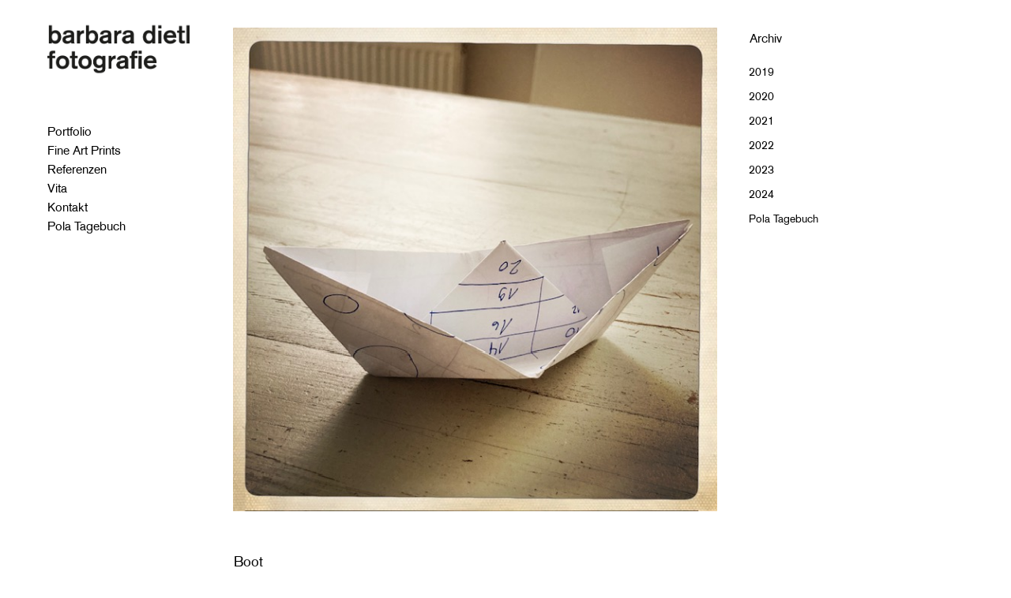

--- FILE ---
content_type: text/html; charset=UTF-8
request_url: https://dietlb.de/boot/
body_size: 12394
content:
<!DOCTYPE html>
<html lang="de">
<head>
	<meta charset="UTF-8" />
			<meta name="viewport" content="width=device-width,initial-scale=1,user-scalable=no">
		<title>Barbara Dietl |   Boot</title>

	
			
				
	<link rel="profile" href="http://gmpg.org/xfn/11"/>
		<link rel="shortcut icon" type="image/x-icon" href="/wp-content/uploads/favicon-1.png" />
	<link rel="apple-touch-icon" href="/wp-content/uploads/favicon-1.png" />
	<!--[if gte IE 9]>
	<style type="text/css">
		.gradient {
			filter: none;
		}
	</style>
	<![endif]-->

	<meta name='robots' content='max-image-preview:large' />
<link rel="alternate" type="application/rss+xml" title="Barbara Dietl &raquo; Feed" href="https://dietlb.de/feed/" />
<link rel="alternate" type="application/rss+xml" title="Barbara Dietl &raquo; Kommentar-Feed" href="https://dietlb.de/comments/feed/" />
<link rel="alternate" title="oEmbed (JSON)" type="application/json+oembed" href="https://dietlb.de/wp-json/oembed/1.0/embed?url=https%3A%2F%2Fdietlb.de%2Fboot%2F" />
<link rel="alternate" title="oEmbed (XML)" type="text/xml+oembed" href="https://dietlb.de/wp-json/oembed/1.0/embed?url=https%3A%2F%2Fdietlb.de%2Fboot%2F&#038;format=xml" />
<style id='wp-img-auto-sizes-contain-inline-css' type='text/css'>
img:is([sizes=auto i],[sizes^="auto," i]){contain-intrinsic-size:3000px 1500px}
/*# sourceURL=wp-img-auto-sizes-contain-inline-css */
</style>
<style id='wp-emoji-styles-inline-css' type='text/css'>

	img.wp-smiley, img.emoji {
		display: inline !important;
		border: none !important;
		box-shadow: none !important;
		height: 1em !important;
		width: 1em !important;
		margin: 0 0.07em !important;
		vertical-align: -0.1em !important;
		background: none !important;
		padding: 0 !important;
	}
/*# sourceURL=wp-emoji-styles-inline-css */
</style>
<style id='wp-block-library-inline-css' type='text/css'>
:root{--wp-block-synced-color:#7a00df;--wp-block-synced-color--rgb:122,0,223;--wp-bound-block-color:var(--wp-block-synced-color);--wp-editor-canvas-background:#ddd;--wp-admin-theme-color:#007cba;--wp-admin-theme-color--rgb:0,124,186;--wp-admin-theme-color-darker-10:#006ba1;--wp-admin-theme-color-darker-10--rgb:0,107,160.5;--wp-admin-theme-color-darker-20:#005a87;--wp-admin-theme-color-darker-20--rgb:0,90,135;--wp-admin-border-width-focus:2px}@media (min-resolution:192dpi){:root{--wp-admin-border-width-focus:1.5px}}.wp-element-button{cursor:pointer}:root .has-very-light-gray-background-color{background-color:#eee}:root .has-very-dark-gray-background-color{background-color:#313131}:root .has-very-light-gray-color{color:#eee}:root .has-very-dark-gray-color{color:#313131}:root .has-vivid-green-cyan-to-vivid-cyan-blue-gradient-background{background:linear-gradient(135deg,#00d084,#0693e3)}:root .has-purple-crush-gradient-background{background:linear-gradient(135deg,#34e2e4,#4721fb 50%,#ab1dfe)}:root .has-hazy-dawn-gradient-background{background:linear-gradient(135deg,#faaca8,#dad0ec)}:root .has-subdued-olive-gradient-background{background:linear-gradient(135deg,#fafae1,#67a671)}:root .has-atomic-cream-gradient-background{background:linear-gradient(135deg,#fdd79a,#004a59)}:root .has-nightshade-gradient-background{background:linear-gradient(135deg,#330968,#31cdcf)}:root .has-midnight-gradient-background{background:linear-gradient(135deg,#020381,#2874fc)}:root{--wp--preset--font-size--normal:16px;--wp--preset--font-size--huge:42px}.has-regular-font-size{font-size:1em}.has-larger-font-size{font-size:2.625em}.has-normal-font-size{font-size:var(--wp--preset--font-size--normal)}.has-huge-font-size{font-size:var(--wp--preset--font-size--huge)}.has-text-align-center{text-align:center}.has-text-align-left{text-align:left}.has-text-align-right{text-align:right}.has-fit-text{white-space:nowrap!important}#end-resizable-editor-section{display:none}.aligncenter{clear:both}.items-justified-left{justify-content:flex-start}.items-justified-center{justify-content:center}.items-justified-right{justify-content:flex-end}.items-justified-space-between{justify-content:space-between}.screen-reader-text{border:0;clip-path:inset(50%);height:1px;margin:-1px;overflow:hidden;padding:0;position:absolute;width:1px;word-wrap:normal!important}.screen-reader-text:focus{background-color:#ddd;clip-path:none;color:#444;display:block;font-size:1em;height:auto;left:5px;line-height:normal;padding:15px 23px 14px;text-decoration:none;top:5px;width:auto;z-index:100000}html :where(.has-border-color){border-style:solid}html :where([style*=border-top-color]){border-top-style:solid}html :where([style*=border-right-color]){border-right-style:solid}html :where([style*=border-bottom-color]){border-bottom-style:solid}html :where([style*=border-left-color]){border-left-style:solid}html :where([style*=border-width]){border-style:solid}html :where([style*=border-top-width]){border-top-style:solid}html :where([style*=border-right-width]){border-right-style:solid}html :where([style*=border-bottom-width]){border-bottom-style:solid}html :where([style*=border-left-width]){border-left-style:solid}html :where(img[class*=wp-image-]){height:auto;max-width:100%}:where(figure){margin:0 0 1em}html :where(.is-position-sticky){--wp-admin--admin-bar--position-offset:var(--wp-admin--admin-bar--height,0px)}@media screen and (max-width:600px){html :where(.is-position-sticky){--wp-admin--admin-bar--position-offset:0px}}

/*# sourceURL=wp-block-library-inline-css */
</style><style id='global-styles-inline-css' type='text/css'>
:root{--wp--preset--aspect-ratio--square: 1;--wp--preset--aspect-ratio--4-3: 4/3;--wp--preset--aspect-ratio--3-4: 3/4;--wp--preset--aspect-ratio--3-2: 3/2;--wp--preset--aspect-ratio--2-3: 2/3;--wp--preset--aspect-ratio--16-9: 16/9;--wp--preset--aspect-ratio--9-16: 9/16;--wp--preset--color--black: #000000;--wp--preset--color--cyan-bluish-gray: #abb8c3;--wp--preset--color--white: #ffffff;--wp--preset--color--pale-pink: #f78da7;--wp--preset--color--vivid-red: #cf2e2e;--wp--preset--color--luminous-vivid-orange: #ff6900;--wp--preset--color--luminous-vivid-amber: #fcb900;--wp--preset--color--light-green-cyan: #7bdcb5;--wp--preset--color--vivid-green-cyan: #00d084;--wp--preset--color--pale-cyan-blue: #8ed1fc;--wp--preset--color--vivid-cyan-blue: #0693e3;--wp--preset--color--vivid-purple: #9b51e0;--wp--preset--gradient--vivid-cyan-blue-to-vivid-purple: linear-gradient(135deg,rgb(6,147,227) 0%,rgb(155,81,224) 100%);--wp--preset--gradient--light-green-cyan-to-vivid-green-cyan: linear-gradient(135deg,rgb(122,220,180) 0%,rgb(0,208,130) 100%);--wp--preset--gradient--luminous-vivid-amber-to-luminous-vivid-orange: linear-gradient(135deg,rgb(252,185,0) 0%,rgb(255,105,0) 100%);--wp--preset--gradient--luminous-vivid-orange-to-vivid-red: linear-gradient(135deg,rgb(255,105,0) 0%,rgb(207,46,46) 100%);--wp--preset--gradient--very-light-gray-to-cyan-bluish-gray: linear-gradient(135deg,rgb(238,238,238) 0%,rgb(169,184,195) 100%);--wp--preset--gradient--cool-to-warm-spectrum: linear-gradient(135deg,rgb(74,234,220) 0%,rgb(151,120,209) 20%,rgb(207,42,186) 40%,rgb(238,44,130) 60%,rgb(251,105,98) 80%,rgb(254,248,76) 100%);--wp--preset--gradient--blush-light-purple: linear-gradient(135deg,rgb(255,206,236) 0%,rgb(152,150,240) 100%);--wp--preset--gradient--blush-bordeaux: linear-gradient(135deg,rgb(254,205,165) 0%,rgb(254,45,45) 50%,rgb(107,0,62) 100%);--wp--preset--gradient--luminous-dusk: linear-gradient(135deg,rgb(255,203,112) 0%,rgb(199,81,192) 50%,rgb(65,88,208) 100%);--wp--preset--gradient--pale-ocean: linear-gradient(135deg,rgb(255,245,203) 0%,rgb(182,227,212) 50%,rgb(51,167,181) 100%);--wp--preset--gradient--electric-grass: linear-gradient(135deg,rgb(202,248,128) 0%,rgb(113,206,126) 100%);--wp--preset--gradient--midnight: linear-gradient(135deg,rgb(2,3,129) 0%,rgb(40,116,252) 100%);--wp--preset--font-size--small: 13px;--wp--preset--font-size--medium: 20px;--wp--preset--font-size--large: 36px;--wp--preset--font-size--x-large: 42px;--wp--preset--spacing--20: 0.44rem;--wp--preset--spacing--30: 0.67rem;--wp--preset--spacing--40: 1rem;--wp--preset--spacing--50: 1.5rem;--wp--preset--spacing--60: 2.25rem;--wp--preset--spacing--70: 3.38rem;--wp--preset--spacing--80: 5.06rem;--wp--preset--shadow--natural: 6px 6px 9px rgba(0, 0, 0, 0.2);--wp--preset--shadow--deep: 12px 12px 50px rgba(0, 0, 0, 0.4);--wp--preset--shadow--sharp: 6px 6px 0px rgba(0, 0, 0, 0.2);--wp--preset--shadow--outlined: 6px 6px 0px -3px rgb(255, 255, 255), 6px 6px rgb(0, 0, 0);--wp--preset--shadow--crisp: 6px 6px 0px rgb(0, 0, 0);}:where(.is-layout-flex){gap: 0.5em;}:where(.is-layout-grid){gap: 0.5em;}body .is-layout-flex{display: flex;}.is-layout-flex{flex-wrap: wrap;align-items: center;}.is-layout-flex > :is(*, div){margin: 0;}body .is-layout-grid{display: grid;}.is-layout-grid > :is(*, div){margin: 0;}:where(.wp-block-columns.is-layout-flex){gap: 2em;}:where(.wp-block-columns.is-layout-grid){gap: 2em;}:where(.wp-block-post-template.is-layout-flex){gap: 1.25em;}:where(.wp-block-post-template.is-layout-grid){gap: 1.25em;}.has-black-color{color: var(--wp--preset--color--black) !important;}.has-cyan-bluish-gray-color{color: var(--wp--preset--color--cyan-bluish-gray) !important;}.has-white-color{color: var(--wp--preset--color--white) !important;}.has-pale-pink-color{color: var(--wp--preset--color--pale-pink) !important;}.has-vivid-red-color{color: var(--wp--preset--color--vivid-red) !important;}.has-luminous-vivid-orange-color{color: var(--wp--preset--color--luminous-vivid-orange) !important;}.has-luminous-vivid-amber-color{color: var(--wp--preset--color--luminous-vivid-amber) !important;}.has-light-green-cyan-color{color: var(--wp--preset--color--light-green-cyan) !important;}.has-vivid-green-cyan-color{color: var(--wp--preset--color--vivid-green-cyan) !important;}.has-pale-cyan-blue-color{color: var(--wp--preset--color--pale-cyan-blue) !important;}.has-vivid-cyan-blue-color{color: var(--wp--preset--color--vivid-cyan-blue) !important;}.has-vivid-purple-color{color: var(--wp--preset--color--vivid-purple) !important;}.has-black-background-color{background-color: var(--wp--preset--color--black) !important;}.has-cyan-bluish-gray-background-color{background-color: var(--wp--preset--color--cyan-bluish-gray) !important;}.has-white-background-color{background-color: var(--wp--preset--color--white) !important;}.has-pale-pink-background-color{background-color: var(--wp--preset--color--pale-pink) !important;}.has-vivid-red-background-color{background-color: var(--wp--preset--color--vivid-red) !important;}.has-luminous-vivid-orange-background-color{background-color: var(--wp--preset--color--luminous-vivid-orange) !important;}.has-luminous-vivid-amber-background-color{background-color: var(--wp--preset--color--luminous-vivid-amber) !important;}.has-light-green-cyan-background-color{background-color: var(--wp--preset--color--light-green-cyan) !important;}.has-vivid-green-cyan-background-color{background-color: var(--wp--preset--color--vivid-green-cyan) !important;}.has-pale-cyan-blue-background-color{background-color: var(--wp--preset--color--pale-cyan-blue) !important;}.has-vivid-cyan-blue-background-color{background-color: var(--wp--preset--color--vivid-cyan-blue) !important;}.has-vivid-purple-background-color{background-color: var(--wp--preset--color--vivid-purple) !important;}.has-black-border-color{border-color: var(--wp--preset--color--black) !important;}.has-cyan-bluish-gray-border-color{border-color: var(--wp--preset--color--cyan-bluish-gray) !important;}.has-white-border-color{border-color: var(--wp--preset--color--white) !important;}.has-pale-pink-border-color{border-color: var(--wp--preset--color--pale-pink) !important;}.has-vivid-red-border-color{border-color: var(--wp--preset--color--vivid-red) !important;}.has-luminous-vivid-orange-border-color{border-color: var(--wp--preset--color--luminous-vivid-orange) !important;}.has-luminous-vivid-amber-border-color{border-color: var(--wp--preset--color--luminous-vivid-amber) !important;}.has-light-green-cyan-border-color{border-color: var(--wp--preset--color--light-green-cyan) !important;}.has-vivid-green-cyan-border-color{border-color: var(--wp--preset--color--vivid-green-cyan) !important;}.has-pale-cyan-blue-border-color{border-color: var(--wp--preset--color--pale-cyan-blue) !important;}.has-vivid-cyan-blue-border-color{border-color: var(--wp--preset--color--vivid-cyan-blue) !important;}.has-vivid-purple-border-color{border-color: var(--wp--preset--color--vivid-purple) !important;}.has-vivid-cyan-blue-to-vivid-purple-gradient-background{background: var(--wp--preset--gradient--vivid-cyan-blue-to-vivid-purple) !important;}.has-light-green-cyan-to-vivid-green-cyan-gradient-background{background: var(--wp--preset--gradient--light-green-cyan-to-vivid-green-cyan) !important;}.has-luminous-vivid-amber-to-luminous-vivid-orange-gradient-background{background: var(--wp--preset--gradient--luminous-vivid-amber-to-luminous-vivid-orange) !important;}.has-luminous-vivid-orange-to-vivid-red-gradient-background{background: var(--wp--preset--gradient--luminous-vivid-orange-to-vivid-red) !important;}.has-very-light-gray-to-cyan-bluish-gray-gradient-background{background: var(--wp--preset--gradient--very-light-gray-to-cyan-bluish-gray) !important;}.has-cool-to-warm-spectrum-gradient-background{background: var(--wp--preset--gradient--cool-to-warm-spectrum) !important;}.has-blush-light-purple-gradient-background{background: var(--wp--preset--gradient--blush-light-purple) !important;}.has-blush-bordeaux-gradient-background{background: var(--wp--preset--gradient--blush-bordeaux) !important;}.has-luminous-dusk-gradient-background{background: var(--wp--preset--gradient--luminous-dusk) !important;}.has-pale-ocean-gradient-background{background: var(--wp--preset--gradient--pale-ocean) !important;}.has-electric-grass-gradient-background{background: var(--wp--preset--gradient--electric-grass) !important;}.has-midnight-gradient-background{background: var(--wp--preset--gradient--midnight) !important;}.has-small-font-size{font-size: var(--wp--preset--font-size--small) !important;}.has-medium-font-size{font-size: var(--wp--preset--font-size--medium) !important;}.has-large-font-size{font-size: var(--wp--preset--font-size--large) !important;}.has-x-large-font-size{font-size: var(--wp--preset--font-size--x-large) !important;}
/*# sourceURL=global-styles-inline-css */
</style>

<style id='classic-theme-styles-inline-css' type='text/css'>
/*! This file is auto-generated */
.wp-block-button__link{color:#fff;background-color:#32373c;border-radius:9999px;box-shadow:none;text-decoration:none;padding:calc(.667em + 2px) calc(1.333em + 2px);font-size:1.125em}.wp-block-file__button{background:#32373c;color:#fff;text-decoration:none}
/*# sourceURL=/wp-includes/css/classic-themes.min.css */
</style>
<link rel='stylesheet' id='bbp-default-css' href='/wp-content/plugins/bbpress/templates/default/css/bbpress.min.css?ver=2.6.14' type='text/css' media='all' />
<link rel='stylesheet' id='wpccp-css' href='/wp-content/plugins/wp-content-copy-protection/assets/css/style.min.css?ver=1690297538' type='text/css' media='all' />
<link rel='stylesheet' id='qode_default_style-css' href='/wp-content/themes/stockholm/style.css?ver=6.9' type='text/css' media='all' />
<link rel='stylesheet' id='qode_stylesheet-css' href='/wp-content/themes/stockholm/css/stylesheet.min.css?ver=6.9' type='text/css' media='all' />
<link rel='stylesheet' id='qode_style_dynamic-css' href='/wp-content/themes/stockholm/css/style_dynamic.css?ver=1598520611' type='text/css' media='all' />
<link rel='stylesheet' id='qode_font-awesome-css' href='/wp-content/themes/stockholm/css/font-awesome/css/font-awesome.min.css?ver=6.9' type='text/css' media='all' />
<link rel='stylesheet' id='qode_elegant-icons-css' href='/wp-content/themes/stockholm/css/elegant-icons/style.min.css?ver=6.9' type='text/css' media='all' />
<link rel='stylesheet' id='qode_linear-icons-css' href='/wp-content/themes/stockholm/css/linear-icons/style.css?ver=6.9' type='text/css' media='all' />
<link rel='stylesheet' id='mediaelement-css' href='https://dietlb.de/wp-includes/js/mediaelement/mediaelementplayer-legacy.min.css?ver=4.2.17' type='text/css' media='all' />
<link rel='stylesheet' id='wp-mediaelement-css' href='https://dietlb.de/wp-includes/js/mediaelement/wp-mediaelement.min.css?ver=6.9' type='text/css' media='all' />
<link rel='stylesheet' id='qode_responsive-css' href='/wp-content/themes/stockholm/css/responsive.min.css?ver=6.9' type='text/css' media='all' />
<link rel='stylesheet' id='qode_style_dynamic_responsive-css' href='/wp-content/themes/stockholm/css/style_dynamic_responsive.css?ver=1598520611' type='text/css' media='all' />
<link rel='stylesheet' id='qode_vertical_responsive-css' href='/wp-content/themes/stockholm/css/vertical_responsive.min.css?ver=6.9' type='text/css' media='all' />
<link rel='stylesheet' id='js_composer_front-css' href='/wp-content/plugins/js_composer/assets/css/js_composer.min.css?ver=6.10.0' type='text/css' media='all' />
<link rel='stylesheet' id='qode_custom_css-css' href='/wp-content/themes/stockholm/css/custom_css.css?ver=1598520611' type='text/css' media='all' />
<link rel='stylesheet' id='qode_webkit-css' href='/wp-content/themes/stockholm/css/webkit_stylesheet.css?ver=6.9' type='text/css' media='all' />
<link rel='stylesheet' id='childstyle-css' href='/wp-content/themes/stockholm-child/style.css?ver=6.9' type='text/css' media='all' />
<script type="text/javascript" src="https://dietlb.de/wp-includes/js/jquery/jquery.min.js?ver=3.7.1" id="jquery-core-js"></script>
<script type="text/javascript" src="https://dietlb.de/wp-includes/js/jquery/jquery-migrate.min.js?ver=3.4.1" id="jquery-migrate-js"></script>
<link rel="https://api.w.org/" href="https://dietlb.de/wp-json/" /><link rel="alternate" title="JSON" type="application/json" href="https://dietlb.de/wp-json/wp/v2/posts/9229" /><link rel="EditURI" type="application/rsd+xml" title="RSD" href="https://dietlb.de/xmlrpc.php?rsd" />
<meta name="generator" content="WordPress 6.9" />
<link rel="canonical" href="https://dietlb.de/boot/" />
<link rel='shortlink' href='https://dietlb.de/?p=9229' />
<meta name="generator" content="Powered by WPBakery Page Builder - drag and drop page builder for WordPress."/>
<link rel="icon" href="/wp-content/uploads/cropped-website-icon-32x32.png" sizes="32x32" />
<link rel="icon" href="/wp-content/uploads/cropped-website-icon-192x192.png" sizes="192x192" />
<link rel="apple-touch-icon" href="/wp-content/uploads/cropped-website-icon-180x180.png" />
<meta name="msapplication-TileImage" content="/wp-content/uploads/cropped-website-icon-270x270.png" />
		<style type="text/css" id="wp-custom-css">
			/* cookies hinweis */
.cn-button.wp-default {
    color: #fff;
    background: #feccff;
}		</style>
		<noscript><style> .wpb_animate_when_almost_visible { opacity: 1; }</style></noscript>
<div align="center">
	<noscript>
		<div style="position:fixed; top:0px; left:0px; z-index:3000; height:100%; width:100%; background-color:#FFFFFF">
			<br/><br/>
			<div style="font-family: Tahoma; font-size: 14px; background-color:#FFFFCC; border: 1pt solid Black; padding: 10pt;">
				Sorry, you have Javascript Disabled! To see this page as it is meant to appear, please enable your Javascript!
			</div>
		</div>
	</noscript>
</div>
<noscript><style id="rocket-lazyload-nojs-css">.rll-youtube-player, [data-lazy-src]{display:none !important;}</style></noscript>
</head>

<body class="wp-singular post-template-default single single-post postid-9229 single-format-standard wp-theme-stockholm wp-child-theme-stockholm-child ajax_fade page_not_loaded  select-child-theme-ver-1.0.0 select-theme-ver-4.6 vertical_menu_enabled side_area_uncovered smooth_scroll wpb-js-composer js-comp-ver-6.10.0 vc_responsive">

<div class="wrapper">
<div class="wrapper_inner">
<!-- Google Analytics start -->
<!-- Google Analytics end -->

		<aside class="vertical_menu_area with_scroll " >

		<div class="vertical_area_background" ></div>

		<div class="vertical_logo_wrapper">
						<div class="q_logo_vertical">
				<a href="https://dietlb.de/">
					<img class="normal" src="data:image/svg+xml,%3Csvg%20xmlns='http://www.w3.org/2000/svg'%20viewBox='0%200%200%200'%3E%3C/svg%3E" alt="Logo" data-lazy-src="/wp-content/uploads/barbara_dietl_logo.png"/><noscript><img class="normal" src="/wp-content/uploads/barbara_dietl_logo.png" alt="Logo"/></noscript>
					<img class="light" src="data:image/svg+xml,%3Csvg%20xmlns='http://www.w3.org/2000/svg'%20viewBox='0%200%200%200'%3E%3C/svg%3E" alt="Logo" data-lazy-src="/wp-content/uploads/barbara_dietl_logo.png"/><noscript><img class="light" src="/wp-content/uploads/barbara_dietl_logo.png" alt="Logo"/></noscript>
					<img class="dark" src="data:image/svg+xml,%3Csvg%20xmlns='http://www.w3.org/2000/svg'%20viewBox='0%200%200%200'%3E%3C/svg%3E" alt="Logo" data-lazy-src="/wp-content/uploads/barbara_dietl_logo.png"/><noscript><img class="dark" src="/wp-content/uploads/barbara_dietl_logo.png" alt="Logo"/></noscript>
				</a>
			</div>

		</div>

		<nav class="vertical_menu dropdown_animation vm_click_event vertical_menu_toggle">
			<ul id="menu-main-menu" class=""><li id="nav-menu-item-2159" class="menu-item menu-item-type-custom menu-item-object-custom menu-item-has-children  has_sub narrow"><a href="#" class=""><i class="menu_icon fa blank"></i><span class="menu-text">Portfolio</span><span class="plus"></span></a>
<div class="second"><div class="inner"><ul>
	<li id="nav-menu-item-2489" class="menu-item menu-item-type-post_type menu-item-object-portfolio_page "><a href="https://dietlb.de/fotografie/portraits/" class=""><i class="menu_icon fa blank"></i><span class="menu-text">Portraits</span><span class="plus"></span></a></li>
	<li id="nav-menu-item-2520" class="menu-item menu-item-type-post_type menu-item-object-portfolio_page "><a href="https://dietlb.de/fotografie/zusammen/" class=""><i class="menu_icon fa blank"></i><span class="menu-text">Zusammen</span><span class="plus"></span></a></li>
	<li id="nav-menu-item-2225" class="menu-item menu-item-type-post_type menu-item-object-portfolio_page "><a href="https://dietlb.de/fotografie/kinder/" class=""><i class="menu_icon fa blank"></i><span class="menu-text">Kinder</span><span class="plus"></span></a></li>
	<li id="nav-menu-item-2229" class="menu-item menu-item-type-post_type menu-item-object-portfolio_page "><a href="https://dietlb.de/fotografie/share/" class=""><i class="menu_icon fa blank"></i><span class="menu-text">share</span><span class="plus"></span></a></li>
	<li id="nav-menu-item-2198" class="menu-item menu-item-type-post_type menu-item-object-portfolio_page "><a href="https://dietlb.de/fotografie/sonntags-club/" class=""><i class="menu_icon fa blank"></i><span class="menu-text">sonntags-club</span><span class="plus"></span></a></li>
	<li id="nav-menu-item-2478" class="menu-item menu-item-type-post_type menu-item-object-portfolio_page "><a href="https://dietlb.de/fotografie/first-steps/" class=""><i class="menu_icon fa blank"></i><span class="menu-text">First Steps</span><span class="plus"></span></a></li>
	<li id="nav-menu-item-2672" class="menu-item menu-item-type-post_type menu-item-object-portfolio_page "><a href="https://dietlb.de/fotografie/neuland-weg-3/" class=""><i class="menu_icon fa blank"></i><span class="menu-text">Neuland, Weg 3</span><span class="plus"></span></a></li>
	<li id="nav-menu-item-2228" class="menu-item menu-item-type-post_type menu-item-object-portfolio_page "><a href="https://dietlb.de/fotografie/brandenburg/" class=""><i class="menu_icon fa blank"></i><span class="menu-text">Brandenburg</span><span class="plus"></span></a></li>
	<li id="nav-menu-item-2216" class="menu-item menu-item-type-post_type menu-item-object-portfolio_page "><a href="https://dietlb.de/fotografie/gestrickt/" class=""><i class="menu_icon fa blank"></i><span class="menu-text">gestrickt</span><span class="plus"></span></a></li>
	<li id="nav-menu-item-2226" class="menu-item menu-item-type-post_type menu-item-object-portfolio_page "><a href="https://dietlb.de/fotografie/3-generation/" class=""><i class="menu_icon fa blank"></i><span class="menu-text">3. Generation</span><span class="plus"></span></a></li>
	<li id="nav-menu-item-2414" class="menu-item menu-item-type-post_type menu-item-object-portfolio_page "><a href="https://dietlb.de/fotografie/container/" class=""><i class="menu_icon fa blank"></i><span class="menu-text">Container</span><span class="plus"></span></a></li>
	<li id="nav-menu-item-2291" class="menu-item menu-item-type-post_type menu-item-object-portfolio_page "><a href="https://dietlb.de/fotografie/sibirien/" class=""><i class="menu_icon fa blank"></i><span class="menu-text">Sibirien</span><span class="plus"></span></a></li>
	<li id="nav-menu-item-2202" class="menu-item menu-item-type-post_type menu-item-object-portfolio_page "><a href="https://dietlb.de/fotografie/neuseeland/" class=""><i class="menu_icon fa blank"></i><span class="menu-text">Neuseeland</span><span class="plus"></span></a></li>
	<li id="nav-menu-item-3315" class="menu-item menu-item-type-post_type menu-item-object-portfolio_page "><a href="https://dietlb.de/fotografie/seit-2009/" class=""><i class="menu_icon fa blank"></i><span class="menu-text">seit 2009</span><span class="plus"></span></a></li>
</ul></div></div>
</li>
<li id="nav-menu-item-2479" class="menu-item menu-item-type-post_type menu-item-object-portfolio_page  narrow"><a href="https://dietlb.de/fotografie/fine-art-prints/" class=""><i class="menu_icon fa blank"></i><span class="menu-text">Fine Art Prints</span><span class="plus"></span></a></li>
<li id="nav-menu-item-2189" class="menu-item menu-item-type-post_type menu-item-object-page  narrow"><a href="https://dietlb.de/referenzen/" class=""><i class="menu_icon fa blank"></i><span class="menu-text">Referenzen</span><span class="plus"></span></a></li>
<li id="nav-menu-item-2188" class="menu-item menu-item-type-post_type menu-item-object-page  narrow"><a href="https://dietlb.de/vita/" class=""><i class="menu_icon fa blank"></i><span class="menu-text">Vita</span><span class="plus"></span></a></li>
<li id="nav-menu-item-2190" class="menu-item menu-item-type-post_type menu-item-object-page  narrow"><a href="https://dietlb.de/kontakt/" class=""><i class="menu_icon fa blank"></i><span class="menu-text">Kontakt</span><span class="plus"></span></a></li>
<li id="nav-menu-item-2270" class="menu-item menu-item-type-taxonomy menu-item-object-category current-post-ancestor current-menu-parent current-post-parent  narrow"><a href="https://dietlb.de/polas/pola-tagebuch/" class=""><i class="menu_icon fa blank"></i><span class="menu-text">Pola Tagebuch</span><span class="plus"></span></a></li>
</ul>		</nav>
		<div class="vertical_menu_area_widget_holder">
					</div>
	</aside>

	<header class="page_header   fixed   ">
				<div class="header_inner clearfix">
			<div class="header_bottom clearfix" style='' >
								<div class="container">
					<div class="container_inner clearfix" >
												<div class="header_inner_left">
															<div class="mobile_menu_button"><span><i class="fa fa-bars"></i></span></div>
														<div class="logo_wrapper">
																<div class="q_logo"><a href="https://dietlb.de/"><img class="normal" src="data:image/svg+xml,%3Csvg%20xmlns='http://www.w3.org/2000/svg'%20viewBox='0%200%200%200'%3E%3C/svg%3E" alt="Logo" data-lazy-src="/wp-content/uploads/barbara_dietl_logo.png"/><noscript><img class="normal" src="/wp-content/uploads/barbara_dietl_logo.png" alt="Logo"/></noscript><img class="light" src="data:image/svg+xml,%3Csvg%20xmlns='http://www.w3.org/2000/svg'%20viewBox='0%200%200%200'%3E%3C/svg%3E" alt="Logo" data-lazy-src="/wp-content/uploads/barbara_dietl_logo.png"/><noscript><img class="light" src="/wp-content/uploads/barbara_dietl_logo.png" alt="Logo"/></noscript><img class="dark" src="data:image/svg+xml,%3Csvg%20xmlns='http://www.w3.org/2000/svg'%20viewBox='0%200%200%200'%3E%3C/svg%3E" alt="Logo" data-lazy-src="/wp-content/uploads/barbara_dietl_logo.png"/><noscript><img class="dark" src="/wp-content/uploads/barbara_dietl_logo.png" alt="Logo"/></noscript><img class="sticky" src="data:image/svg+xml,%3Csvg%20xmlns='http://www.w3.org/2000/svg'%20viewBox='0%200%200%200'%3E%3C/svg%3E" alt="Logo" data-lazy-src="/wp-content/uploads/barbara_dietl_logo.png"/><noscript><img class="sticky" src="/wp-content/uploads/barbara_dietl_logo.png" alt="Logo"/></noscript></a></div>

							</div>
						</div>


											</div>
				</div>
							<nav class="mobile_menu">
					<ul id="menu-main-menu-1" class=""><li id="mobile-menu-item-2159" class="menu-item menu-item-type-custom menu-item-object-custom menu-item-has-children  has_sub"><a href="#" class=""><span>Portfolio</span></a><span class="mobile_arrow"><i class="fa fa-angle-right"></i><i class="fa fa-angle-down"></i></span>
<ul class="sub_menu">
	<li id="mobile-menu-item-2489" class="menu-item menu-item-type-post_type menu-item-object-portfolio_page "><a href="https://dietlb.de/fotografie/portraits/" class=""><span>Portraits</span></a><span class="mobile_arrow"><i class="fa fa-angle-right"></i><i class="fa fa-angle-down"></i></span></li>
	<li id="mobile-menu-item-2520" class="menu-item menu-item-type-post_type menu-item-object-portfolio_page "><a href="https://dietlb.de/fotografie/zusammen/" class=""><span>Zusammen</span></a><span class="mobile_arrow"><i class="fa fa-angle-right"></i><i class="fa fa-angle-down"></i></span></li>
	<li id="mobile-menu-item-2225" class="menu-item menu-item-type-post_type menu-item-object-portfolio_page "><a href="https://dietlb.de/fotografie/kinder/" class=""><span>Kinder</span></a><span class="mobile_arrow"><i class="fa fa-angle-right"></i><i class="fa fa-angle-down"></i></span></li>
	<li id="mobile-menu-item-2229" class="menu-item menu-item-type-post_type menu-item-object-portfolio_page "><a href="https://dietlb.de/fotografie/share/" class=""><span>share</span></a><span class="mobile_arrow"><i class="fa fa-angle-right"></i><i class="fa fa-angle-down"></i></span></li>
	<li id="mobile-menu-item-2198" class="menu-item menu-item-type-post_type menu-item-object-portfolio_page "><a href="https://dietlb.de/fotografie/sonntags-club/" class=""><span>sonntags-club</span></a><span class="mobile_arrow"><i class="fa fa-angle-right"></i><i class="fa fa-angle-down"></i></span></li>
	<li id="mobile-menu-item-2478" class="menu-item menu-item-type-post_type menu-item-object-portfolio_page "><a href="https://dietlb.de/fotografie/first-steps/" class=""><span>First Steps</span></a><span class="mobile_arrow"><i class="fa fa-angle-right"></i><i class="fa fa-angle-down"></i></span></li>
	<li id="mobile-menu-item-2672" class="menu-item menu-item-type-post_type menu-item-object-portfolio_page "><a href="https://dietlb.de/fotografie/neuland-weg-3/" class=""><span>Neuland, Weg 3</span></a><span class="mobile_arrow"><i class="fa fa-angle-right"></i><i class="fa fa-angle-down"></i></span></li>
	<li id="mobile-menu-item-2228" class="menu-item menu-item-type-post_type menu-item-object-portfolio_page "><a href="https://dietlb.de/fotografie/brandenburg/" class=""><span>Brandenburg</span></a><span class="mobile_arrow"><i class="fa fa-angle-right"></i><i class="fa fa-angle-down"></i></span></li>
	<li id="mobile-menu-item-2216" class="menu-item menu-item-type-post_type menu-item-object-portfolio_page "><a href="https://dietlb.de/fotografie/gestrickt/" class=""><span>gestrickt</span></a><span class="mobile_arrow"><i class="fa fa-angle-right"></i><i class="fa fa-angle-down"></i></span></li>
	<li id="mobile-menu-item-2226" class="menu-item menu-item-type-post_type menu-item-object-portfolio_page "><a href="https://dietlb.de/fotografie/3-generation/" class=""><span>3. Generation</span></a><span class="mobile_arrow"><i class="fa fa-angle-right"></i><i class="fa fa-angle-down"></i></span></li>
	<li id="mobile-menu-item-2414" class="menu-item menu-item-type-post_type menu-item-object-portfolio_page "><a href="https://dietlb.de/fotografie/container/" class=""><span>Container</span></a><span class="mobile_arrow"><i class="fa fa-angle-right"></i><i class="fa fa-angle-down"></i></span></li>
	<li id="mobile-menu-item-2291" class="menu-item menu-item-type-post_type menu-item-object-portfolio_page "><a href="https://dietlb.de/fotografie/sibirien/" class=""><span>Sibirien</span></a><span class="mobile_arrow"><i class="fa fa-angle-right"></i><i class="fa fa-angle-down"></i></span></li>
	<li id="mobile-menu-item-2202" class="menu-item menu-item-type-post_type menu-item-object-portfolio_page "><a href="https://dietlb.de/fotografie/neuseeland/" class=""><span>Neuseeland</span></a><span class="mobile_arrow"><i class="fa fa-angle-right"></i><i class="fa fa-angle-down"></i></span></li>
	<li id="mobile-menu-item-3315" class="menu-item menu-item-type-post_type menu-item-object-portfolio_page "><a href="https://dietlb.de/fotografie/seit-2009/" class=""><span>seit 2009</span></a><span class="mobile_arrow"><i class="fa fa-angle-right"></i><i class="fa fa-angle-down"></i></span></li>
</ul>
</li>
<li id="mobile-menu-item-2479" class="menu-item menu-item-type-post_type menu-item-object-portfolio_page "><a href="https://dietlb.de/fotografie/fine-art-prints/" class=""><span>Fine Art Prints</span></a><span class="mobile_arrow"><i class="fa fa-angle-right"></i><i class="fa fa-angle-down"></i></span></li>
<li id="mobile-menu-item-2189" class="menu-item menu-item-type-post_type menu-item-object-page "><a href="https://dietlb.de/referenzen/" class=""><span>Referenzen</span></a><span class="mobile_arrow"><i class="fa fa-angle-right"></i><i class="fa fa-angle-down"></i></span></li>
<li id="mobile-menu-item-2188" class="menu-item menu-item-type-post_type menu-item-object-page "><a href="https://dietlb.de/vita/" class=""><span>Vita</span></a><span class="mobile_arrow"><i class="fa fa-angle-right"></i><i class="fa fa-angle-down"></i></span></li>
<li id="mobile-menu-item-2190" class="menu-item menu-item-type-post_type menu-item-object-page "><a href="https://dietlb.de/kontakt/" class=""><span>Kontakt</span></a><span class="mobile_arrow"><i class="fa fa-angle-right"></i><i class="fa fa-angle-down"></i></span></li>
<li id="mobile-menu-item-2270" class="menu-item menu-item-type-taxonomy menu-item-object-category current-post-ancestor current-menu-parent current-post-parent "><a href="https://dietlb.de/polas/pola-tagebuch/" class=""><span>Pola Tagebuch</span></a><span class="mobile_arrow"><i class="fa fa-angle-right"></i><i class="fa fa-angle-down"></i></span></li>
</ul>				</nav>
			</div>
		</div>
	</header>






<div class="content ">
				<div class="meta">
			
		<div class="seo_title">Barbara Dietl |   Boot</div>

							<span id="qode_page_id">9229</span>
			<div class="body_classes">wp-singular,post-template-default,single,single-post,postid-9229,single-format-standard,wp-theme-stockholm,wp-child-theme-stockholm-child,ajax_fade,page_not_loaded,,select-child-theme-ver-1.0.0,select-theme-ver-4.6,vertical_menu_enabled,side_area_uncovered,smooth_scroll,wpb-js-composer js-comp-ver-6.10.0,vc_responsive</div>
		</div>
		<div class="content_inner  ">
																					<div class="container">
					<div class="container_inner default_template_holder" >
				
												
							<div class="two_columns_66_33 background_color_sidebar grid2 clearfix">
							<div class="column1">
											
									<div class="column_inner">
										<div class="blog_holder blog_single">	
											
		<article id="post-9229" class="post-9229 post type-post status-publish format-standard has-post-thumbnail hentry category-91 category-pola-tagebuch">
			<div class="post_content_holder">
										<div class="post_image">
	                        <img width="640" height="640" src="data:image/svg+xml,%3Csvg%20xmlns='http://www.w3.org/2000/svg'%20viewBox='0%200%20640%20640'%3E%3C/svg%3E" class="attachment-blog_image_in_grid size-blog_image_in_grid wp-post-image" alt="" decoding="async" fetchpriority="high" data-lazy-srcset="/wp-content/uploads/HipstamaticPhoto-729417932.994451.jpg 640w, /wp-content/uploads/HipstamaticPhoto-729417932.994451-150x150.jpg 150w, /wp-content/uploads/HipstamaticPhoto-729417932.994451-550x550.jpg 550w, /wp-content/uploads/HipstamaticPhoto-729417932.994451-500x500.jpg 500w" data-lazy-sizes="(max-width: 640px) 100vw, 640px" data-lazy-src="/wp-content/uploads/HipstamaticPhoto-729417932.994451.jpg" /><noscript><img width="640" height="640" src="/wp-content/uploads/HipstamaticPhoto-729417932.994451.jpg" class="attachment-blog_image_in_grid size-blog_image_in_grid wp-post-image" alt="" decoding="async" fetchpriority="high" srcset="/wp-content/uploads/HipstamaticPhoto-729417932.994451.jpg 640w, /wp-content/uploads/HipstamaticPhoto-729417932.994451-150x150.jpg 150w, /wp-content/uploads/HipstamaticPhoto-729417932.994451-550x550.jpg 550w, /wp-content/uploads/HipstamaticPhoto-729417932.994451-500x500.jpg 500w" sizes="(max-width: 640px) 100vw, 640px" /></noscript>						</div>
								<div class="post_text">
					<div class="post_text_inner">
												<div class="post_content">
							<h2><span>Boot</span></h2>
														<div class="clear"></div>
													</div>
					</div>
				</div>
			</div>
		</article>										</div>
										
										<br/><br/> 
									</div>
								</div>	
								<div class="column2"> 
										<div class="column_inner">
		<aside class="sidebar ">
							
			<div id="categories-2" class="widget widget_categories posts_holder"><h4>Archiv</h4>
			<ul>
					<li class="cat-item cat-item-74"><a href="https://dietlb.de/polas/2019/">2019</a>
</li>
	<li class="cat-item cat-item-75"><a href="https://dietlb.de/polas/2020/">2020</a>
</li>
	<li class="cat-item cat-item-88"><a href="https://dietlb.de/polas/2021/">2021</a>
</li>
	<li class="cat-item cat-item-89"><a href="https://dietlb.de/polas/2022/">2022</a>
</li>
	<li class="cat-item cat-item-90"><a href="https://dietlb.de/polas/2023/">2023</a>
</li>
	<li class="cat-item cat-item-91"><a href="https://dietlb.de/polas/2024/">2024</a>
</li>
	<li class="cat-item cat-item-1"><a href="https://dietlb.de/polas/pola-tagebuch/">Pola Tagebuch</a>
</li>
			</ul>

			</div>		</aside>
	</div>
								</div>
							</div>
											</div>
				</div>
			</div>						
	



    </div>
</div>
<footer class="uncover footer_border_columns">
	<div class="footer_inner clearfix">
							<div class="footer_bottom_holder">
								<div class="footer_bottom">
								<div class="textwidget"><p><span class="st">©</span> 2025 dietlb.de | <a href="https://dietlb.de/impressum/">Impressum</a> | <a href="https://dietlb.de/datenschutz/">Datenschutz</a> | <a href="https://dietlb.de/agb/">AGB</a></p>
</div>
						</div>
			</div>
			</div>
</footer>
</div>
</div>
<script type="speculationrules">
{"prefetch":[{"source":"document","where":{"and":[{"href_matches":"/*"},{"not":{"href_matches":["/wp-*.php","/wp-admin/*","/wp-content/uploads/*","/wp-content/*","/wp-content/plugins/*","/wp-content/themes/stockholm-child/*","/wp-content/themes/stockholm/*","/*\\?(.+)"]}},{"not":{"selector_matches":"a[rel~=\"nofollow\"]"}},{"not":{"selector_matches":".no-prefetch, .no-prefetch a"}}]},"eagerness":"conservative"}]}
</script>

<script type="text/javascript" id="bbp-swap-no-js-body-class">
	document.body.className = document.body.className.replace( 'bbp-no-js', 'bbp-js' );
</script>

<script type="text/javascript" id="wpccp-js-before">
/* <![CDATA[ */
const wpccpMessage = '',wpccpPaste = '',wpccpUrl = '/wp-content/plugins/wp-content-copy-protection/';
//# sourceURL=wpccp-js-before
/* ]]> */
</script>
<script type="text/javascript" src="/wp-content/plugins/wp-content-copy-protection/assets/js/script.min.js?ver=1690297538" id="wpccp-js"></script>
<script type="text/javascript" id="qode-like-js-extra">
/* <![CDATA[ */
var qodeLike = {"ajaxurl":"https://dietlb.de/wp-admin/admin-ajax.php"};
//# sourceURL=qode-like-js-extra
/* ]]> */
</script>
<script type="text/javascript" src="/wp-content/themes/stockholm/js/plugins/qode-like.js?ver=1.0" id="qode-like-js"></script>
<script type="text/javascript" id="mediaelement-core-js-before">
/* <![CDATA[ */
var mejsL10n = {"language":"de","strings":{"mejs.download-file":"Datei herunterladen","mejs.install-flash":"Du verwendest einen Browser, der nicht den Flash-Player aktiviert oder installiert hat. Bitte aktiviere dein Flash-Player-Plugin oder lade die neueste Version von https://get.adobe.com/flashplayer/ herunter","mejs.fullscreen":"Vollbild","mejs.play":"Wiedergeben","mejs.pause":"Pausieren","mejs.time-slider":"Zeit-Schieberegler","mejs.time-help-text":"Benutze die Pfeiltasten Links/Rechts, um 1\u00a0Sekunde vor- oder zur\u00fcckzuspringen. Mit den Pfeiltasten Hoch/Runter kannst du um 10\u00a0Sekunden vor- oder zur\u00fcckspringen.","mejs.live-broadcast":"Live-\u00dcbertragung","mejs.volume-help-text":"Pfeiltasten Hoch/Runter benutzen, um die Lautst\u00e4rke zu regeln.","mejs.unmute":"Lautschalten","mejs.mute":"Stummschalten","mejs.volume-slider":"Lautst\u00e4rkeregler","mejs.video-player":"Video-Player","mejs.audio-player":"Audio-Player","mejs.captions-subtitles":"Untertitel","mejs.captions-chapters":"Kapitel","mejs.none":"Keine","mejs.afrikaans":"Afrikaans","mejs.albanian":"Albanisch","mejs.arabic":"Arabisch","mejs.belarusian":"Wei\u00dfrussisch","mejs.bulgarian":"Bulgarisch","mejs.catalan":"Katalanisch","mejs.chinese":"Chinesisch","mejs.chinese-simplified":"Chinesisch (vereinfacht)","mejs.chinese-traditional":"Chinesisch (traditionell)","mejs.croatian":"Kroatisch","mejs.czech":"Tschechisch","mejs.danish":"D\u00e4nisch","mejs.dutch":"Niederl\u00e4ndisch","mejs.english":"Englisch","mejs.estonian":"Estnisch","mejs.filipino":"Filipino","mejs.finnish":"Finnisch","mejs.french":"Franz\u00f6sisch","mejs.galician":"Galicisch","mejs.german":"Deutsch","mejs.greek":"Griechisch","mejs.haitian-creole":"Haitianisch-Kreolisch","mejs.hebrew":"Hebr\u00e4isch","mejs.hindi":"Hindi","mejs.hungarian":"Ungarisch","mejs.icelandic":"Isl\u00e4ndisch","mejs.indonesian":"Indonesisch","mejs.irish":"Irisch","mejs.italian":"Italienisch","mejs.japanese":"Japanisch","mejs.korean":"Koreanisch","mejs.latvian":"Lettisch","mejs.lithuanian":"Litauisch","mejs.macedonian":"Mazedonisch","mejs.malay":"Malaiisch","mejs.maltese":"Maltesisch","mejs.norwegian":"Norwegisch","mejs.persian":"Persisch","mejs.polish":"Polnisch","mejs.portuguese":"Portugiesisch","mejs.romanian":"Rum\u00e4nisch","mejs.russian":"Russisch","mejs.serbian":"Serbisch","mejs.slovak":"Slowakisch","mejs.slovenian":"Slowenisch","mejs.spanish":"Spanisch","mejs.swahili":"Suaheli","mejs.swedish":"Schwedisch","mejs.tagalog":"Tagalog","mejs.thai":"Thai","mejs.turkish":"T\u00fcrkisch","mejs.ukrainian":"Ukrainisch","mejs.vietnamese":"Vietnamesisch","mejs.welsh":"Walisisch","mejs.yiddish":"Jiddisch"}};
//# sourceURL=mediaelement-core-js-before
/* ]]> */
</script>
<script type="text/javascript" src="https://dietlb.de/wp-includes/js/mediaelement/mediaelement-and-player.min.js?ver=4.2.17" id="mediaelement-core-js"></script>
<script type="text/javascript" src="https://dietlb.de/wp-includes/js/mediaelement/mediaelement-migrate.min.js?ver=6.9" id="mediaelement-migrate-js"></script>
<script type="text/javascript" id="mediaelement-js-extra">
/* <![CDATA[ */
var _wpmejsSettings = {"pluginPath":"/wp-includes/js/mediaelement/","classPrefix":"mejs-","stretching":"responsive","audioShortcodeLibrary":"mediaelement","videoShortcodeLibrary":"mediaelement"};
//# sourceURL=mediaelement-js-extra
/* ]]> */
</script>
<script type="text/javascript" src="https://dietlb.de/wp-includes/js/mediaelement/wp-mediaelement.min.js?ver=6.9" id="wp-mediaelement-js"></script>
<script type="text/javascript" src="/wp-content/themes/stockholm/js/plugins.js?ver=6.9" id="qode_plugins-js"></script>
<script type="text/javascript" src="/wp-content/themes/stockholm/js/plugins/jquery.carouFredSel-6.2.1.js?ver=6.9" id="carouFredSel-js"></script>
<script type="text/javascript" src="/wp-content/themes/stockholm/js/plugins/jquery.fullPage.min.js?ver=6.9" id="one_page_scroll-js"></script>
<script type="text/javascript" src="/wp-content/themes/stockholm/js/plugins/lemmon-slider.js?ver=6.9" id="lemmonSlider-js"></script>
<script type="text/javascript" src="/wp-content/themes/stockholm/js/plugins/jquery.mousewheel.min.js?ver=6.9" id="mousewheel-js"></script>
<script type="text/javascript" src="/wp-content/themes/stockholm/js/plugins/jquery.touchSwipe.min.js?ver=6.9" id="touchSwipe-js"></script>
<script type="text/javascript" src="/wp-content/plugins/js_composer/assets/lib/bower/isotope/dist/isotope.pkgd.min.js?ver=6.10.0" id="isotope-js"></script>
<script type="text/javascript" src="/wp-content/themes/stockholm/js/plugins/jquery.parallax-scroll.js?ver=6.9" id="parallax-scroll-js"></script>
<script type="text/javascript" id="qode_default_dynamic-js-extra">
/* <![CDATA[ */
var no_ajax_obj = {"no_ajax_pages":["https://dietlb.de/zeit-schenken/","","https://dietlb.de/wp-login.php?action=logout&_wpnonce=35fe622b52&redirect_to=https%3A%2F%2Fdietlb.de%2Fboot%2F%3Floggedout%3Dtrue"]};
//# sourceURL=qode_default_dynamic-js-extra
/* ]]> */
</script>
<script type="text/javascript" src="/wp-content/themes/stockholm/js/default_dynamic.js?ver=1598520611" id="qode_default_dynamic-js"></script>
<script type="text/javascript" id="qode_default-js-extra">
/* <![CDATA[ */
var QodeAdminAjax = {"ajaxurl":"https://dietlb.de/wp-admin/admin-ajax.php"};
//# sourceURL=qode_default-js-extra
/* ]]> */
</script>
<script type="text/javascript" src="/wp-content/themes/stockholm/js/default.js?ver=6.9" id="qode_default-js"></script>
<script type="text/javascript" src="/wp-content/themes/stockholm/js/custom_js.js?ver=1598520611" id="qode_custom_js-js"></script>
<script type="text/javascript" src="/wp-content/themes/stockholm/js/plugins/SmoothScroll.js?ver=6.9" id="smoothScroll-js"></script>
<script type="text/javascript" src="/wp-content/themes/stockholm/js/ajax.min.js?ver=6.9" id="ajax-js"></script>
<script type="text/javascript" src="/wp-content/plugins/js_composer/assets/js/dist/js_composer_front.min.js?ver=6.10.0" id="wpb_composer_front_js-js"></script>
<script id="wp-emoji-settings" type="application/json">
{"baseUrl":"https://s.w.org/images/core/emoji/17.0.2/72x72/","ext":".png","svgUrl":"https://s.w.org/images/core/emoji/17.0.2/svg/","svgExt":".svg","source":{"concatemoji":"https://dietlb.de/wp-includes/js/wp-emoji-release.min.js?ver=6.9"}}
</script>
<script type="module">
/* <![CDATA[ */
/*! This file is auto-generated */
const a=JSON.parse(document.getElementById("wp-emoji-settings").textContent),o=(window._wpemojiSettings=a,"wpEmojiSettingsSupports"),s=["flag","emoji"];function i(e){try{var t={supportTests:e,timestamp:(new Date).valueOf()};sessionStorage.setItem(o,JSON.stringify(t))}catch(e){}}function c(e,t,n){e.clearRect(0,0,e.canvas.width,e.canvas.height),e.fillText(t,0,0);t=new Uint32Array(e.getImageData(0,0,e.canvas.width,e.canvas.height).data);e.clearRect(0,0,e.canvas.width,e.canvas.height),e.fillText(n,0,0);const a=new Uint32Array(e.getImageData(0,0,e.canvas.width,e.canvas.height).data);return t.every((e,t)=>e===a[t])}function p(e,t){e.clearRect(0,0,e.canvas.width,e.canvas.height),e.fillText(t,0,0);var n=e.getImageData(16,16,1,1);for(let e=0;e<n.data.length;e++)if(0!==n.data[e])return!1;return!0}function u(e,t,n,a){switch(t){case"flag":return n(e,"\ud83c\udff3\ufe0f\u200d\u26a7\ufe0f","\ud83c\udff3\ufe0f\u200b\u26a7\ufe0f")?!1:!n(e,"\ud83c\udde8\ud83c\uddf6","\ud83c\udde8\u200b\ud83c\uddf6")&&!n(e,"\ud83c\udff4\udb40\udc67\udb40\udc62\udb40\udc65\udb40\udc6e\udb40\udc67\udb40\udc7f","\ud83c\udff4\u200b\udb40\udc67\u200b\udb40\udc62\u200b\udb40\udc65\u200b\udb40\udc6e\u200b\udb40\udc67\u200b\udb40\udc7f");case"emoji":return!a(e,"\ud83e\u1fac8")}return!1}function f(e,t,n,a){let r;const o=(r="undefined"!=typeof WorkerGlobalScope&&self instanceof WorkerGlobalScope?new OffscreenCanvas(300,150):document.createElement("canvas")).getContext("2d",{willReadFrequently:!0}),s=(o.textBaseline="top",o.font="600 32px Arial",{});return e.forEach(e=>{s[e]=t(o,e,n,a)}),s}function r(e){var t=document.createElement("script");t.src=e,t.defer=!0,document.head.appendChild(t)}a.supports={everything:!0,everythingExceptFlag:!0},new Promise(t=>{let n=function(){try{var e=JSON.parse(sessionStorage.getItem(o));if("object"==typeof e&&"number"==typeof e.timestamp&&(new Date).valueOf()<e.timestamp+604800&&"object"==typeof e.supportTests)return e.supportTests}catch(e){}return null}();if(!n){if("undefined"!=typeof Worker&&"undefined"!=typeof OffscreenCanvas&&"undefined"!=typeof URL&&URL.createObjectURL&&"undefined"!=typeof Blob)try{var e="postMessage("+f.toString()+"("+[JSON.stringify(s),u.toString(),c.toString(),p.toString()].join(",")+"));",a=new Blob([e],{type:"text/javascript"});const r=new Worker(URL.createObjectURL(a),{name:"wpTestEmojiSupports"});return void(r.onmessage=e=>{i(n=e.data),r.terminate(),t(n)})}catch(e){}i(n=f(s,u,c,p))}t(n)}).then(e=>{for(const n in e)a.supports[n]=e[n],a.supports.everything=a.supports.everything&&a.supports[n],"flag"!==n&&(a.supports.everythingExceptFlag=a.supports.everythingExceptFlag&&a.supports[n]);var t;a.supports.everythingExceptFlag=a.supports.everythingExceptFlag&&!a.supports.flag,a.supports.everything||((t=a.source||{}).concatemoji?r(t.concatemoji):t.wpemoji&&t.twemoji&&(r(t.twemoji),r(t.wpemoji)))});
//# sourceURL=https://dietlb.de/wp-includes/js/wp-emoji-loader.min.js
/* ]]> */
</script>
<script>window.lazyLoadOptions = [{
                elements_selector: "img[data-lazy-src],.rocket-lazyload",
                data_src: "lazy-src",
                data_srcset: "lazy-srcset",
                data_sizes: "lazy-sizes",
                class_loading: "lazyloading",
                class_loaded: "lazyloaded",
                threshold: 300,
                callback_loaded: function(element) {
                    if ( element.tagName === "IFRAME" && element.dataset.rocketLazyload == "fitvidscompatible" ) {
                        if (element.classList.contains("lazyloaded") ) {
                            if (typeof window.jQuery != "undefined") {
                                if (jQuery.fn.fitVids) {
                                    jQuery(element).parent().fitVids();
                                }
                            }
                        }
                    }
                }},{
				elements_selector: ".rocket-lazyload",
				data_src: "lazy-src",
				data_srcset: "lazy-srcset",
				data_sizes: "lazy-sizes",
				class_loading: "lazyloading",
				class_loaded: "lazyloaded",
				threshold: 300,
			}];
        window.addEventListener('LazyLoad::Initialized', function (e) {
            var lazyLoadInstance = e.detail.instance;

            if (window.MutationObserver) {
                var observer = new MutationObserver(function(mutations) {
                    var image_count = 0;
                    var iframe_count = 0;
                    var rocketlazy_count = 0;

                    mutations.forEach(function(mutation) {
                        for (var i = 0; i < mutation.addedNodes.length; i++) {
                            if (typeof mutation.addedNodes[i].getElementsByTagName !== 'function') {
                                continue;
                            }

                            if (typeof mutation.addedNodes[i].getElementsByClassName !== 'function') {
                                continue;
                            }

                            images = mutation.addedNodes[i].getElementsByTagName('img');
                            is_image = mutation.addedNodes[i].tagName == "IMG";
                            iframes = mutation.addedNodes[i].getElementsByTagName('iframe');
                            is_iframe = mutation.addedNodes[i].tagName == "IFRAME";
                            rocket_lazy = mutation.addedNodes[i].getElementsByClassName('rocket-lazyload');

                            image_count += images.length;
			                iframe_count += iframes.length;
			                rocketlazy_count += rocket_lazy.length;

                            if(is_image){
                                image_count += 1;
                            }

                            if(is_iframe){
                                iframe_count += 1;
                            }
                        }
                    } );

                    if(image_count > 0 || iframe_count > 0 || rocketlazy_count > 0){
                        lazyLoadInstance.update();
                    }
                } );

                var b      = document.getElementsByTagName("body")[0];
                var config = { childList: true, subtree: true };

                observer.observe(b, config);
            }
        }, false);</script><script data-no-minify="1" async src="/wp-content/plugins/rocket-lazy-load/assets/js/16.1/lazyload.min.js"></script></body>
</html>	